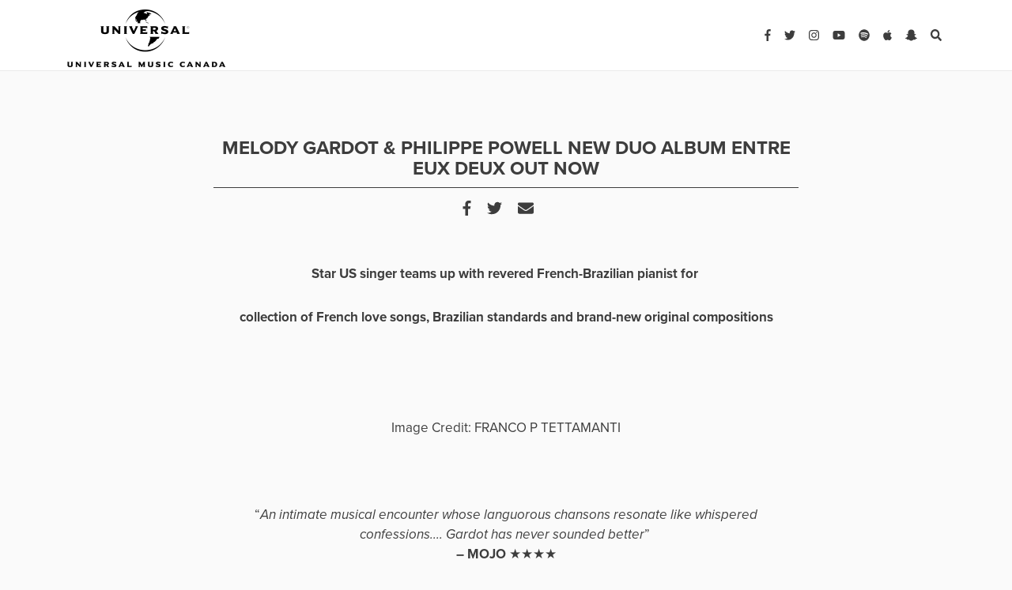

--- FILE ---
content_type: text/html; charset=UTF-8
request_url: https://www.universalmusic.ca/press-releases/melody-gardot-philippe-powell-new-duo-album-entre-eux-deux-out-now/
body_size: 11276
content:
<!DOCTYPE html>
<html lang="en-US">
<head>
	<meta charset="UTF-8">
	<meta http-equiv="X-UA-Compatible" content="IE=edge">
	<meta name="viewport" content="width=device-width, initial-scale=1, shrink-to-fit=no">
	<meta name="mobile-web-app-capable" content="yes">
	<meta name="apple-mobile-web-app-capable" content="yes">
	<meta name="apple-mobile-web-app-title" content="Press Releases &#8211; Universal Music Canada - ">
	<meta name="facebook-domain-verification" content="56y8kxpogbclg1zmm6dreki8cm3cuo" />
	<link rel="profile" href="http://gmpg.org/xfn/11">
	<link rel="pingback" href="https://www.universalmusic.ca/xmlrpc.php">
	
<!-- 	Favicon -->
 <link rel="apple-touch-icon" sizes="57x57" href="https://www.universalmusic.ca/wp-content/themes/pressreleases_pressreleases/img/img/UMC-logo.png">
	<link rel="apple-touch-icon" sizes="60x60" href="https://www.universalmusic.ca/wp-content/themes/pressreleases_pressreleases/img/img/UMC-logo.png">
	<link rel="apple-touch-icon" sizes="72x72" href="https://www.universalmusic.ca/wp-content/themes/pressreleases_pressreleases/img/img/UMC-logo.png">
	<link rel="apple-touch-icon" sizes="76x76" href="https://www.universalmusic.ca/wp-content/themes/pressreleases_pressreleases/img/img/UMC-logo.png">
	<link rel="apple-touch-icon" sizes="114x114" href="https://www.universalmusic.ca/wp-content/themes/pressreleases_pressreleases/img/img/UMC-logo.png">
	<link rel="apple-touch-icon" sizes="120x120" href="https://www.universalmusic.ca/wp-content/themes/pressreleases_pressreleases/img/img/UMC-logo.png">
	<link rel="apple-touch-icon" sizes="144x144" href="https://www.universalmusic.ca/wp-content/themes/pressreleases_pressreleases/img/img/UMC-logo.png">
	<link rel="apple-touch-icon" sizes="152x152" href="https://www.universalmusic.ca/wp-content/themes/pressreleases_pressreleases/img/img/UMC-logo.png">
	<link rel="apple-touch-icon" sizes="180x180" href="https://www.universalmusic.ca/wp-content/themes/pressreleases_pressreleases/img/img/UMC-logo.png">
	<link rel="icon" type="image/png" sizes="192x192"  href="https://www.universalmusic.ca/wp-content/themes/pressreleases_pressreleases/img/img/UMC-logo.png">
	<link rel="icon" type="image/png" sizes="32x32" href="https://www.universalmusic.ca/wp-content/themes/pressreleases_pressreleases/img/img/UMC-logo.png">
	<link rel="icon" type="image/png" sizes="96x96" href="https://www.universalmusic.ca/wp-content/themes/pressreleases_pressreleases/img/img/UMC-logo.png">
	<link rel="icon" type="image/png" sizes="16x16" href="https://www.universalmusic.ca/wp-content/themes/pressreleases_pressreleases/img/img/UMC-logo.png">
	<link rel="manifest" href="https://www.universalmusic.ca/wp-content/themes/pressreleases_pressreleases/img/favicon/manifest.json">
	<meta name="msapplication-TileColor" content="#ffffff">
	<meta name="google-site-verification" content="NhO7u9vu5oTLCYr2Py_8r-F70TkVNL0-EBKVBcPMEdw" />
	<meta name="msapplication-TileImage" content="https://www.universalmusic.ca/wp-content/themes/pressreleases_pressreleases/img/UMC-logo.png">
	<meta name="theme-color" content="#ffffff">
	<meta name="p:domain_verify" content="f216fb9db080476ba11939fc9eddbef3"/> 
	
	<!-- Fontawesome -->
	<script defer src="https://use.fontawesome.com/releases/v5.0.8/js/all.js"></script>
	<script src="https://ajax.googleapis.com/ajax/libs/jquery/1.7.1/jquery.min.js" type="text/javascript"></script>
	
	
	<title>MELODY GARDOT &#038; PHILIPPE POWELL NEW DUO ALBUM ENTRE EUX DEUX OUT NOW &#8211; Press Releases &#8211; Universal Music Canada</title>
<script type="text/javascript">window.PUSH_GLOBAL = {geo_ip_country: 'US', ip_lookup: 'varnish'};</script><meta name='robots' content='max-image-preview:large' />
<link rel='dns-prefetch' href='//code.jquery.com' />
<link rel='dns-prefetch' href='//use.typekit.net' />
<script type="text/javascript">
/* <![CDATA[ */
window._wpemojiSettings = {"baseUrl":"https:\/\/s.w.org\/images\/core\/emoji\/15.0.3\/72x72\/","ext":".png","svgUrl":"https:\/\/s.w.org\/images\/core\/emoji\/15.0.3\/svg\/","svgExt":".svg","source":{"concatemoji":"https:\/\/www.universalmusic.ca\/wp-includes\/js\/wp-emoji-release.min.js?ver=6.6.4"}};
/*! This file is auto-generated */
!function(i,n){var o,s,e;function c(e){try{var t={supportTests:e,timestamp:(new Date).valueOf()};sessionStorage.setItem(o,JSON.stringify(t))}catch(e){}}function p(e,t,n){e.clearRect(0,0,e.canvas.width,e.canvas.height),e.fillText(t,0,0);var t=new Uint32Array(e.getImageData(0,0,e.canvas.width,e.canvas.height).data),r=(e.clearRect(0,0,e.canvas.width,e.canvas.height),e.fillText(n,0,0),new Uint32Array(e.getImageData(0,0,e.canvas.width,e.canvas.height).data));return t.every(function(e,t){return e===r[t]})}function u(e,t,n){switch(t){case"flag":return n(e,"\ud83c\udff3\ufe0f\u200d\u26a7\ufe0f","\ud83c\udff3\ufe0f\u200b\u26a7\ufe0f")?!1:!n(e,"\ud83c\uddfa\ud83c\uddf3","\ud83c\uddfa\u200b\ud83c\uddf3")&&!n(e,"\ud83c\udff4\udb40\udc67\udb40\udc62\udb40\udc65\udb40\udc6e\udb40\udc67\udb40\udc7f","\ud83c\udff4\u200b\udb40\udc67\u200b\udb40\udc62\u200b\udb40\udc65\u200b\udb40\udc6e\u200b\udb40\udc67\u200b\udb40\udc7f");case"emoji":return!n(e,"\ud83d\udc26\u200d\u2b1b","\ud83d\udc26\u200b\u2b1b")}return!1}function f(e,t,n){var r="undefined"!=typeof WorkerGlobalScope&&self instanceof WorkerGlobalScope?new OffscreenCanvas(300,150):i.createElement("canvas"),a=r.getContext("2d",{willReadFrequently:!0}),o=(a.textBaseline="top",a.font="600 32px Arial",{});return e.forEach(function(e){o[e]=t(a,e,n)}),o}function t(e){var t=i.createElement("script");t.src=e,t.defer=!0,i.head.appendChild(t)}"undefined"!=typeof Promise&&(o="wpEmojiSettingsSupports",s=["flag","emoji"],n.supports={everything:!0,everythingExceptFlag:!0},e=new Promise(function(e){i.addEventListener("DOMContentLoaded",e,{once:!0})}),new Promise(function(t){var n=function(){try{var e=JSON.parse(sessionStorage.getItem(o));if("object"==typeof e&&"number"==typeof e.timestamp&&(new Date).valueOf()<e.timestamp+604800&&"object"==typeof e.supportTests)return e.supportTests}catch(e){}return null}();if(!n){if("undefined"!=typeof Worker&&"undefined"!=typeof OffscreenCanvas&&"undefined"!=typeof URL&&URL.createObjectURL&&"undefined"!=typeof Blob)try{var e="postMessage("+f.toString()+"("+[JSON.stringify(s),u.toString(),p.toString()].join(",")+"));",r=new Blob([e],{type:"text/javascript"}),a=new Worker(URL.createObjectURL(r),{name:"wpTestEmojiSupports"});return void(a.onmessage=function(e){c(n=e.data),a.terminate(),t(n)})}catch(e){}c(n=f(s,u,p))}t(n)}).then(function(e){for(var t in e)n.supports[t]=e[t],n.supports.everything=n.supports.everything&&n.supports[t],"flag"!==t&&(n.supports.everythingExceptFlag=n.supports.everythingExceptFlag&&n.supports[t]);n.supports.everythingExceptFlag=n.supports.everythingExceptFlag&&!n.supports.flag,n.DOMReady=!1,n.readyCallback=function(){n.DOMReady=!0}}).then(function(){return e}).then(function(){var e;n.supports.everything||(n.readyCallback(),(e=n.source||{}).concatemoji?t(e.concatemoji):e.wpemoji&&e.twemoji&&(t(e.twemoji),t(e.wpemoji)))}))}((window,document),window._wpemojiSettings);
/* ]]> */
</script>
<style id='wp-emoji-styles-inline-css' type='text/css'>

	img.wp-smiley, img.emoji {
		display: inline !important;
		border: none !important;
		box-shadow: none !important;
		height: 1em !important;
		width: 1em !important;
		margin: 0 0.07em !important;
		vertical-align: -0.1em !important;
		background: none !important;
		padding: 0 !important;
	}
</style>
<link rel='stylesheet' id='wp-block-library-css' href='https://www.universalmusic.ca/wp-includes/css/dist/block-library/style.min.css?ver=6.6.4' type='text/css' media='all' />
<style id='classic-theme-styles-inline-css' type='text/css'>
/*! This file is auto-generated */
.wp-block-button__link{color:#fff;background-color:#32373c;border-radius:9999px;box-shadow:none;text-decoration:none;padding:calc(.667em + 2px) calc(1.333em + 2px);font-size:1.125em}.wp-block-file__button{background:#32373c;color:#fff;text-decoration:none}
</style>
<style id='global-styles-inline-css' type='text/css'>
:root{--wp--preset--aspect-ratio--square: 1;--wp--preset--aspect-ratio--4-3: 4/3;--wp--preset--aspect-ratio--3-4: 3/4;--wp--preset--aspect-ratio--3-2: 3/2;--wp--preset--aspect-ratio--2-3: 2/3;--wp--preset--aspect-ratio--16-9: 16/9;--wp--preset--aspect-ratio--9-16: 9/16;--wp--preset--color--black: #000000;--wp--preset--color--cyan-bluish-gray: #abb8c3;--wp--preset--color--white: #ffffff;--wp--preset--color--pale-pink: #f78da7;--wp--preset--color--vivid-red: #cf2e2e;--wp--preset--color--luminous-vivid-orange: #ff6900;--wp--preset--color--luminous-vivid-amber: #fcb900;--wp--preset--color--light-green-cyan: #7bdcb5;--wp--preset--color--vivid-green-cyan: #00d084;--wp--preset--color--pale-cyan-blue: #8ed1fc;--wp--preset--color--vivid-cyan-blue: #0693e3;--wp--preset--color--vivid-purple: #9b51e0;--wp--preset--gradient--vivid-cyan-blue-to-vivid-purple: linear-gradient(135deg,rgba(6,147,227,1) 0%,rgb(155,81,224) 100%);--wp--preset--gradient--light-green-cyan-to-vivid-green-cyan: linear-gradient(135deg,rgb(122,220,180) 0%,rgb(0,208,130) 100%);--wp--preset--gradient--luminous-vivid-amber-to-luminous-vivid-orange: linear-gradient(135deg,rgba(252,185,0,1) 0%,rgba(255,105,0,1) 100%);--wp--preset--gradient--luminous-vivid-orange-to-vivid-red: linear-gradient(135deg,rgba(255,105,0,1) 0%,rgb(207,46,46) 100%);--wp--preset--gradient--very-light-gray-to-cyan-bluish-gray: linear-gradient(135deg,rgb(238,238,238) 0%,rgb(169,184,195) 100%);--wp--preset--gradient--cool-to-warm-spectrum: linear-gradient(135deg,rgb(74,234,220) 0%,rgb(151,120,209) 20%,rgb(207,42,186) 40%,rgb(238,44,130) 60%,rgb(251,105,98) 80%,rgb(254,248,76) 100%);--wp--preset--gradient--blush-light-purple: linear-gradient(135deg,rgb(255,206,236) 0%,rgb(152,150,240) 100%);--wp--preset--gradient--blush-bordeaux: linear-gradient(135deg,rgb(254,205,165) 0%,rgb(254,45,45) 50%,rgb(107,0,62) 100%);--wp--preset--gradient--luminous-dusk: linear-gradient(135deg,rgb(255,203,112) 0%,rgb(199,81,192) 50%,rgb(65,88,208) 100%);--wp--preset--gradient--pale-ocean: linear-gradient(135deg,rgb(255,245,203) 0%,rgb(182,227,212) 50%,rgb(51,167,181) 100%);--wp--preset--gradient--electric-grass: linear-gradient(135deg,rgb(202,248,128) 0%,rgb(113,206,126) 100%);--wp--preset--gradient--midnight: linear-gradient(135deg,rgb(2,3,129) 0%,rgb(40,116,252) 100%);--wp--preset--font-size--small: 13px;--wp--preset--font-size--medium: 20px;--wp--preset--font-size--large: 36px;--wp--preset--font-size--x-large: 42px;--wp--preset--spacing--20: 0.44rem;--wp--preset--spacing--30: 0.67rem;--wp--preset--spacing--40: 1rem;--wp--preset--spacing--50: 1.5rem;--wp--preset--spacing--60: 2.25rem;--wp--preset--spacing--70: 3.38rem;--wp--preset--spacing--80: 5.06rem;--wp--preset--shadow--natural: 6px 6px 9px rgba(0, 0, 0, 0.2);--wp--preset--shadow--deep: 12px 12px 50px rgba(0, 0, 0, 0.4);--wp--preset--shadow--sharp: 6px 6px 0px rgba(0, 0, 0, 0.2);--wp--preset--shadow--outlined: 6px 6px 0px -3px rgba(255, 255, 255, 1), 6px 6px rgba(0, 0, 0, 1);--wp--preset--shadow--crisp: 6px 6px 0px rgba(0, 0, 0, 1);}:where(.is-layout-flex){gap: 0.5em;}:where(.is-layout-grid){gap: 0.5em;}body .is-layout-flex{display: flex;}.is-layout-flex{flex-wrap: wrap;align-items: center;}.is-layout-flex > :is(*, div){margin: 0;}body .is-layout-grid{display: grid;}.is-layout-grid > :is(*, div){margin: 0;}:where(.wp-block-columns.is-layout-flex){gap: 2em;}:where(.wp-block-columns.is-layout-grid){gap: 2em;}:where(.wp-block-post-template.is-layout-flex){gap: 1.25em;}:where(.wp-block-post-template.is-layout-grid){gap: 1.25em;}.has-black-color{color: var(--wp--preset--color--black) !important;}.has-cyan-bluish-gray-color{color: var(--wp--preset--color--cyan-bluish-gray) !important;}.has-white-color{color: var(--wp--preset--color--white) !important;}.has-pale-pink-color{color: var(--wp--preset--color--pale-pink) !important;}.has-vivid-red-color{color: var(--wp--preset--color--vivid-red) !important;}.has-luminous-vivid-orange-color{color: var(--wp--preset--color--luminous-vivid-orange) !important;}.has-luminous-vivid-amber-color{color: var(--wp--preset--color--luminous-vivid-amber) !important;}.has-light-green-cyan-color{color: var(--wp--preset--color--light-green-cyan) !important;}.has-vivid-green-cyan-color{color: var(--wp--preset--color--vivid-green-cyan) !important;}.has-pale-cyan-blue-color{color: var(--wp--preset--color--pale-cyan-blue) !important;}.has-vivid-cyan-blue-color{color: var(--wp--preset--color--vivid-cyan-blue) !important;}.has-vivid-purple-color{color: var(--wp--preset--color--vivid-purple) !important;}.has-black-background-color{background-color: var(--wp--preset--color--black) !important;}.has-cyan-bluish-gray-background-color{background-color: var(--wp--preset--color--cyan-bluish-gray) !important;}.has-white-background-color{background-color: var(--wp--preset--color--white) !important;}.has-pale-pink-background-color{background-color: var(--wp--preset--color--pale-pink) !important;}.has-vivid-red-background-color{background-color: var(--wp--preset--color--vivid-red) !important;}.has-luminous-vivid-orange-background-color{background-color: var(--wp--preset--color--luminous-vivid-orange) !important;}.has-luminous-vivid-amber-background-color{background-color: var(--wp--preset--color--luminous-vivid-amber) !important;}.has-light-green-cyan-background-color{background-color: var(--wp--preset--color--light-green-cyan) !important;}.has-vivid-green-cyan-background-color{background-color: var(--wp--preset--color--vivid-green-cyan) !important;}.has-pale-cyan-blue-background-color{background-color: var(--wp--preset--color--pale-cyan-blue) !important;}.has-vivid-cyan-blue-background-color{background-color: var(--wp--preset--color--vivid-cyan-blue) !important;}.has-vivid-purple-background-color{background-color: var(--wp--preset--color--vivid-purple) !important;}.has-black-border-color{border-color: var(--wp--preset--color--black) !important;}.has-cyan-bluish-gray-border-color{border-color: var(--wp--preset--color--cyan-bluish-gray) !important;}.has-white-border-color{border-color: var(--wp--preset--color--white) !important;}.has-pale-pink-border-color{border-color: var(--wp--preset--color--pale-pink) !important;}.has-vivid-red-border-color{border-color: var(--wp--preset--color--vivid-red) !important;}.has-luminous-vivid-orange-border-color{border-color: var(--wp--preset--color--luminous-vivid-orange) !important;}.has-luminous-vivid-amber-border-color{border-color: var(--wp--preset--color--luminous-vivid-amber) !important;}.has-light-green-cyan-border-color{border-color: var(--wp--preset--color--light-green-cyan) !important;}.has-vivid-green-cyan-border-color{border-color: var(--wp--preset--color--vivid-green-cyan) !important;}.has-pale-cyan-blue-border-color{border-color: var(--wp--preset--color--pale-cyan-blue) !important;}.has-vivid-cyan-blue-border-color{border-color: var(--wp--preset--color--vivid-cyan-blue) !important;}.has-vivid-purple-border-color{border-color: var(--wp--preset--color--vivid-purple) !important;}.has-vivid-cyan-blue-to-vivid-purple-gradient-background{background: var(--wp--preset--gradient--vivid-cyan-blue-to-vivid-purple) !important;}.has-light-green-cyan-to-vivid-green-cyan-gradient-background{background: var(--wp--preset--gradient--light-green-cyan-to-vivid-green-cyan) !important;}.has-luminous-vivid-amber-to-luminous-vivid-orange-gradient-background{background: var(--wp--preset--gradient--luminous-vivid-amber-to-luminous-vivid-orange) !important;}.has-luminous-vivid-orange-to-vivid-red-gradient-background{background: var(--wp--preset--gradient--luminous-vivid-orange-to-vivid-red) !important;}.has-very-light-gray-to-cyan-bluish-gray-gradient-background{background: var(--wp--preset--gradient--very-light-gray-to-cyan-bluish-gray) !important;}.has-cool-to-warm-spectrum-gradient-background{background: var(--wp--preset--gradient--cool-to-warm-spectrum) !important;}.has-blush-light-purple-gradient-background{background: var(--wp--preset--gradient--blush-light-purple) !important;}.has-blush-bordeaux-gradient-background{background: var(--wp--preset--gradient--blush-bordeaux) !important;}.has-luminous-dusk-gradient-background{background: var(--wp--preset--gradient--luminous-dusk) !important;}.has-pale-ocean-gradient-background{background: var(--wp--preset--gradient--pale-ocean) !important;}.has-electric-grass-gradient-background{background: var(--wp--preset--gradient--electric-grass) !important;}.has-midnight-gradient-background{background: var(--wp--preset--gradient--midnight) !important;}.has-small-font-size{font-size: var(--wp--preset--font-size--small) !important;}.has-medium-font-size{font-size: var(--wp--preset--font-size--medium) !important;}.has-large-font-size{font-size: var(--wp--preset--font-size--large) !important;}.has-x-large-font-size{font-size: var(--wp--preset--font-size--x-large) !important;}
:where(.wp-block-post-template.is-layout-flex){gap: 1.25em;}:where(.wp-block-post-template.is-layout-grid){gap: 1.25em;}
:where(.wp-block-columns.is-layout-flex){gap: 2em;}:where(.wp-block-columns.is-layout-grid){gap: 2em;}
:root :where(.wp-block-pullquote){font-size: 1.5em;line-height: 1.6;}
</style>
<link rel='stylesheet' id='push-global-css' href='https://www.universalmusic.ca/wp-content/plugins/push-global/public/css/push-global-public.css?ver=1.2.42' type='text/css' media='all' />
<link rel='stylesheet' id='understrap-styles-css' href='https://www.universalmusic.ca/wp-content/themes/pressreleases_pressreleases/css/theme.css?v=3&#038;ver=0.6.5' type='text/css' media='all' />
<link rel='stylesheet' id='custom-styles-css' href='https://www.universalmusic.ca/wp-content/themes/pressreleases_pressreleases/css/main.css?v=3.42&#038;ver=0.6.5' type='text/css' media='all' />
<link rel='stylesheet' id='abril-typekit-css' href='//use.typekit.net/hax8jvu.css?ver=0.6.5' type='text/css' media='all' />
<link rel='stylesheet' id='wp-pagenavi-css' href='https://www.universalmusic.ca/wp-content/plugins/wp-pagenavi/pagenavi-css.css?ver=2.70' type='text/css' media='all' />
<link rel='stylesheet' id='ae_frontend_css-css' href='https://www.universalmusic.ca/wp-content/plugins/appreciation-engine-social-sign-in/css/ae_frontend.css?ver=2.14.37' type='text/css' media='all' />
<link rel='stylesheet' id='ae_frontend_font_awesome_css-css' href='https://www.universalmusic.ca/wp-content/plugins/appreciation-engine-social-sign-in/css/font-awesome/css/fontawesome.min.css?ver=5.15.4' type='text/css' media='all' />
<link rel='stylesheet' id='ae_frontend_font_awesome_brands_css-css' href='https://www.universalmusic.ca/wp-content/plugins/appreciation-engine-social-sign-in/css/font-awesome/css/brands.min.css?ver=5.15.4' type='text/css' media='all' />
<link rel='stylesheet' id='ae_frontend_font_awesome_solid_css-css' href='https://www.universalmusic.ca/wp-content/plugins/appreciation-engine-social-sign-in/css/font-awesome/css/solid.min.css?ver=5.15.4' type='text/css' media='all' />
<link rel='stylesheet' id='ae_frontend_font_awesome_v4_shims_css-css' href='https://www.universalmusic.ca/wp-content/plugins/appreciation-engine-social-sign-in/css/font-awesome/css/v4-shims.min.css?ver=5.15.4' type='text/css' media='all' />
<link rel='stylesheet' id='intl-tel-input-css' href='https://www.universalmusic.ca/wp-content/plugins/appreciation-engine-social-sign-in/css/intl-tel-input/intlTelInput.min.css?ver=2.14.37' type='text/css' media='all' />
<link rel='stylesheet' id='jquery-modal-css-css' href='https://www.universalmusic.ca/wp-content/plugins/appreciation-engine-social-sign-in/libraries/jquery-modal/jquery.modal.css?ver=2.14.37' type='text/css' media='all' />
<script type="text/javascript" src="https://code.jquery.com/jquery-3.3.1.min.js" id="jquery-js"></script>
<script type="text/javascript" src="https://www.universalmusic.ca/wp-content/plugins/push-global/public/js/push-global-public.js?ver=1.2.42" id="push-global-js"></script>
<script type="text/javascript" id="push-global-autocolor-js-extra">
/* <![CDATA[ */
var PUSH_AUTOCOLOR = {"elementSelectors":["#_evidon-collapse-message","#_evidon-decline-button","#_evidon-accept-button","#_evidon-option-button","#_evidon-message","#_evidon-message a"]};
/* ]]> */
</script>
<script type="text/javascript" src="https://www.universalmusic.ca/wp-content/plugins/push-global/public/js/autocolor/autocolor.js?ver=1.2.42" id="push-global-autocolor-js"></script>
<script type="text/javascript" src="https://www.universalmusic.ca/wp-content/themes/pressreleases_pressreleases/js/popper.min.js?ver=6.6.4" id="popper-scripts-js"></script>
<script type="text/javascript" src="https://www.universalmusic.ca/wp-content/themes/pressreleases_pressreleases/js/instagram-embeds.js?ver=6.6.4" id="instagram-js"></script>
<script type="text/javascript" src="https://www.universalmusic.ca/wp-content/plugins/appreciation-engine-social-sign-in/js/int-tel-input/intlTelInput.min.js?ver=2.14.37" id="intl-tel-input-js"></script>
<script type="text/javascript" src="https://www.universalmusic.ca/wp-content/plugins/appreciation-engine-social-sign-in/js/int-tel-input/utils.js?ver=2.14.37" id="intl-tel-input-utils-js"></script>
<script type="text/javascript" id="ae-wp-frontend-js-extra">
/* <![CDATA[ */
var intlTelInputData = {"smsCountries":[]};
/* ]]> */
</script>
<script type="text/javascript" src="https://www.universalmusic.ca/wp-content/plugins/appreciation-engine-social-sign-in/js/ae_wp_frontend.js?ver=2.14.37" id="ae-wp-frontend-js"></script>
<script type="text/javascript" id="ae-wp-js-js-extra">
/* <![CDATA[ */
var AEJSWP = {"plugin_version":"2.14.37","ajaxurl":"https:\/\/www.universalmusic.ca\/wp-admin\/admin-ajax.php","ajax_action_login":"ae_social_signin_user_login_ajax","redirect_action_login":"ae_social_signin_user_login_redirect","ajax_action_get_logout_url":"ae_social_signin_get_logout_url_ajax","ajax_action_send_user_optins":"ae_social_signin_send_user_optins","ajax_action_user_check_captcha":"ae_social_signin_user_check_captcha","login_status_messages":["fail","WordPress user created & logged-in","WordPress user found & logged-in","WordPress user found, but not logged-in (logged-in session disabled)","WordPress user created, but not logged-in (logged-in session disabled)","WordPress user record creation disabled"],"login_fail_status_messages":["","Unspecified error","No access token","AE API error","Missing miniumum required fields (AEUserID, Username or Email)","More than 1 WordPress user record with this AE_User_ID! Doing nothing - contact an admin!","Cannot create the WordPress user account - you have not been signed-in.<br\/><br\/>This can occur if you have another Admin user account on this WordPress install with the same email or username.<br\/><br\/>Please signup with a different email and\/or username.","A WordPress user is already logged in, please log-out first","Email not yet verified"],"ae_js_path":"","debug":"","flow_type":"","extra_fields_screen":"after","extra_fields":{"email":{"required":true,"label":"email"},"username":{"required":true,"label":"username"},"password":{"label":"password"}},"minimum_age":"","analytics_tracking_delegate":"trackingDelegate.AEConnect","services":"","flow_css":"https:\/\/www.universalmusic.ca\/","verify_email":"","flow_text":{"login_header":"Sign In","register_header":"Sign Up","error_header":"Sorry, there seems to be a problem","add_info_header":"Additional Information","add_info_button":"Submit","forgot_password_link":"forgot password?","recover_password_link":"Recover Password","have_account_link":"Have an account?","need_help_link":"need help?","create_account_link":"create an account","verify_email_header":"Verify Email","verify_email_sent":"A verification email will be sent to","verify_email_instructions":"Please click the link in the email to confirm your address and continue.","verify_email_success_button":"OK","verify_email_retry_button":"Retry","verify_email_success_header":"Success.","verify_email_success_message":"Your email was successfully verified.","verify_email_error_header":"Sorry.","verify_email_error_message":"That is not a valid activation url, or the url has expired. Please double check your email, or trigger a new activation email.","reset_pw_header":"Reset Password","reset_pw_sent":"A verification email will be sent to","reset_pw_instructions":"Please click the link in the email to confirm your address and reset your password.","reset_pw_button":"Verify Email","reset_pw_confirm_header":"Reset Password - Confirm","reset_pw_confirm_instructions":"Please enter a new password...","reset_pw_confirm_button":"Confirm","reset_pw_done_header":"Reset Password - Done!","reset_pw_done_message":"Your password has been reset.","reset_pw_done_button":"OK"},"no_email":"","hide_email_form":"","social_first":"","ae_logout_url":"?auth_method=direct&return_url=https%3A%2F%2Fwww.universalmusic.ca%2Fpress-releases%2Fmelody-gardot-philippe-powell-new-duo-album-entre-eux-deux-out-now%2F","ae_logout_url_bare":"?auth_method=direct","wp_logout_url":"https:\/\/www.universalmusic.ca\/wp-login.php?action=logout&redirect_to=https%3A%2F%2Fwww.universalmusic.ca%2Fpress-releases%2Fmelody-gardot-philippe-powell-new-duo-album-entre-eux-deux-out-now%2F&_wpnonce=8597f100a2","return_url":"https:\/\/www.universalmusic.ca\/wp-admin\/admin-ajax.php?action=ae_social_signin_user_login_redirect&return_url=https%3A%2F%2Fwww.universalmusic.ca%2Fpress-releases%2Fmelody-gardot-philippe-powell-new-duo-album-entre-eux-deux-out-now%2F","login_redirect_url":"","user_logged_in":"","email_format":{"background_color":false,"font_size":false,"font_family":false,"font_color":false,"show_header":false,"header_background_color":false,"header_font_color":false,"image_url":false,"reset_pw_email_subject":"","reset_pw_email_message":false,"reset_pw_email_link":false,"verify_email_subject":"","verify_email_message":false,"verify_email_link":false,"show_footer":false,"footer_background_color":false,"footer_font_color":false,"logo_img_url":false,"logo_link":false,"copyright":false},"sso_type":"","validation_target":"","ajax_login":"","ajax_update_class":"ae-wp-ajax-update","disable_logged_in_session":"","disable_wp_user_record":"","logged_in_salutation":"","auth_connected":"","widget_cta":"","profile_link":"","profile_link_url":"","logout_link":"","extra_info":{"global":{"top":{"title":false},"bottom":{"title":false,"text":false}}},"date_format":"","aejsready_handlers":[],"mailingListFormCompletedCallbacks":[],"event_waiters":{},"data_filters":{},"custom_forms":[],"aejs_async_load":"","disable_jquery_modal_enqueue":"","safari_incognito_error":"Hello, trying to sign up?<br\/>It looks like you're using private browsing mode on Safari. You can disable private browsing on Safari, or use private browsing in Chrome\/Firefox to sign up!","cookies_disabled_error":"Hello, trying to sign up?<br\/>It looks like cookies are disabled in your browser. Enable cookies to sign up!"};
/* ]]> */
</script>
<script type="text/javascript" src="https://www.universalmusic.ca/wp-content/plugins/appreciation-engine-social-sign-in/js/min/ae_wp-min.js?ver=2.14.37" id="ae-wp-js-js"></script>
<script type="text/javascript" src="https://www.universalmusic.ca/wp-content/plugins/appreciation-engine-social-sign-in/libraries/jquery-modal/jquery.modal.min.js?ver=2.14.37" id="jquery-modal-js"></script>
<link rel="https://api.w.org/" href="https://www.universalmusic.ca/wp-json/" /><link rel="canonical" href="https://www.universalmusic.ca/press-releases/melody-gardot-philippe-powell-new-duo-album-entre-eux-deux-out-now/" />
<link rel="alternate" title="oEmbed (JSON)" type="application/json+oembed" href="https://www.universalmusic.ca/wp-json/oembed/1.0/embed?url=https%3A%2F%2Fwww.universalmusic.ca%2Fpress-releases%2Fmelody-gardot-philippe-powell-new-duo-album-entre-eux-deux-out-now%2F" />
<link rel="alternate" title="oEmbed (XML)" type="text/xml+oembed" href="https://www.universalmusic.ca/wp-json/oembed/1.0/embed?url=https%3A%2F%2Fwww.universalmusic.ca%2Fpress-releases%2Fmelody-gardot-philippe-powell-new-duo-album-entre-eux-deux-out-now%2F&#038;format=xml" />
<meta name="robots" content="noimageai">
<meta name="robots" content="noai">
<link rel="icon" href="https://www.universalmusic.ca/wp-content/uploads/sites/2543/2024/02/cropped-UMC-logo-32x32.png" sizes="32x32" />
<link rel="icon" href="https://www.universalmusic.ca/wp-content/uploads/sites/2543/2024/02/cropped-UMC-logo-192x192.png" sizes="192x192" />
<link rel="apple-touch-icon" href="https://www.universalmusic.ca/wp-content/uploads/sites/2543/2024/02/cropped-UMC-logo-180x180.png" />
<meta name="msapplication-TileImage" content="https://www.universalmusic.ca/wp-content/uploads/sites/2543/2024/02/cropped-UMC-logo-270x270.png" />
		<style type="text/css" id="wp-custom-css">
			.main-nav-links {
	display:none!Important;
}		</style>
			

	
</head>

<body class="press-releases-template-default single single-press-releases postid-110349 wp-custom-logo group-blog">
		


<header class="cd-morph-dropdown">
	<div class="cd-auto-hide-header">	
			<!--SEARCH AND HAMBURGER MOBILE-->
			<a href="#" class="search-mbl search"><i class="fa fa-search"></i></a>
			<a href="#0" class="nav-trigger">Open Nav<span aria-hidden="true"></span></a>	

	<!--DESKTOP NAV-->
			<nav>
				<div class="container" >
						<!--Logo-->				
						<a class="main-nav-logo" rel="home" href="/" title="Umusic"><img src="https://www.universalmusic.ca/wp-content/themes/pressreleases_pressreleases/img/UMC-logo.png"></a>
				
						<!--Main Links-->
						<ul class="list-inline main-nav-links">
<!--
							<li class="list-inline-item"><a href="https://www.universalmusic.ca/category/News/">NEWS</a></li>
							<li class="list-inline-item"><a href="https://www.universalmusic.ca/category/Discover">DISCOVER</a></li>
							<li class="list-inline-item"><a href="https://www.universalmusic.ca/wp-content/themes/pressreleases_pressreleases/quizzes">QUIZZES</a></li>
							<li class="list-inline-item"><a href="https://www.universalmusic.ca/wp-content/themes/pressreleases_pressreleases/contests">WIN</a></li>
							<li class="list-inline-item"><a href="https://www.universalmusic.ca/wp-content/themes/pressreleases_pressreleases/videos">WATCH</a></li>
-->
							<li class="list-inline-item"><a href="https://shop.umusic.ca/">SHOP <!-- <i class="fa fa-shopping-cart"></i> --></a></li>
							<li class="list-inline-item"><a href="https://shop.umusic.ca/pages/umusiclive">uMusic Live</a></li>

						</ul>		
								 
						<!--Socials-->
						<ul class="list-inline main-nav-socials">
							<li class="list-inline-item"><a target="_blank" href="https://umc.lnk.to/facebookWe"><i class="fab fa-facebook-f"></i></a></li>
							<li class="list-inline-item"><a target="_blank" href="https://umc.lnk.to/twitterWe"><i class="fab fa-twitter"></i></a></li>
							<li class="list-inline-item"><a target="_blank" href="https://umc.lnk.to/instagramWe"><i class="fab fa-instagram"></i></a></li>
							<li class="list-inline-item"><a target="_blank" href="https://umc.lnk.to/youtubeWe"><i class="fab fa-youtube"></i></a></li>
							<li class="list-inline-item"><a target="_blank" href="https://umc.lnk.to/spotifyWe"><i class="fab fa-spotify"></i></a></li>
							<li class="list-inline-item"><a target="_blank" href="https://umc.lnk.to/AppleMusicWe"><i class="fab fa-apple"></i></a></li>
							<li class="list-inline-item"><a target="_blank" href="https://umc.lnk.to/snapchatWe"><i class="fab fa-snapchat-ghost"></i></a></li>
							<li class="list-inline-item"><a target="_blank" href="#" class="nav-link search"><i class="fa fa-search"></i></a></li>
						</ul>
						
				</div>		
				<!-- MOBILE NAV -->
				<div class="morph-dropdown-wrapper">
					<div class="dropdown-list">
							
						<ul>
							<li><a href="https://shop.umusic.ca/">SHOP</a></li>
							<li><a href="https://shop.umusic.ca/pages/umusiclive">uMusic Live</a></li>

						</ul>
						
						<ul class="list-inline main-nav-socials-mbl">
							<li class="list-inline-item"><a target="_blank" href="https://umc.lnk.to/facebookWe"><i class="fab fa-facebook-f"></i></a></li>
							<li class="list-inline-item"><a target="_blank" href="https://umc.lnk.to/twitterWe"><i class="fab fa-twitter"></i></a></li>
							<li class="list-inline-item"><a target="_blank" href="https://umc.lnk.to/instagramWe"><i class="fab fa-instagram"></i></a></li>
							<li class="list-inline-item"><a target="_blank" href="https://umc.lnk.to/youtubeWe"><i class="fab fa-youtube"></i></a></li>
							<li class="list-inline-item"><a target="_blank" href="https://umc.lnk.to/spotifyWe"><i class="fab fa-spotify"></i></a></li>
							<li class="list-inline-item"><a target="_blank" href="https://umc.lnk.to/AppleMusicWe"><i class="fab fa-apple"></i></a></li>
							<li class="list-inline-item"><a target="_blank" href="https://umc.lnk.to/snapchatWe"><i class="fab fa-snapchat-ghost"></i></a></li>
						</ul>
			
						<div class="bg-layer" aria-hidden="true"></div>
					
					</div> <!-- dropdown-list -->
				</div> <!-- morph-dropdown-wrapper -->
			</nav>
			
		</div>	
	</header>

	<!-- SEARCH POP UP -->
	<div id="search">
	    <button type="button" class="close">×</button>
	    <form role="search" method="get" action="https://www.universalmusic.ca">
	        <input autocomplete="off" type="search" name="s" value="" placeholder="Search.." autofocus="autofocus">
	        <button type="submit" class="btn btn-danger">Search</button>
	    </form>
	</div>
	<!--/ SEARCH POP UP -->
	
	

<style>
	.content p img{
		margin: 0 auto !important;
		display: block !important;
		margin: 25px 0 !important;
	}
</style>



	<section class="container press-releases mb-5">
		<div class="row no-gutters single-post-social single-post-social-center">

				
													<div class="col-md-8 mx-auto">
						<h2 class="mb-3">MELODY GARDOT &#038; PHILIPPE POWELL NEW DUO ALBUM ENTRE EUX DEUX OUT NOW</h2>
						
						
						<div class="row no-gutters single-post-social single-post-social-center -socials">
							<a class="single-post-share" href="#" onclick="share_fb('https://www.universalmusic.ca/press-releases/melody-gardot-philippe-powell-new-duo-album-entre-eux-deux-out-now/');return false;" rel="nofollow" share_url="https://www.universalmusic.ca/press-releases/melody-gardot-philippe-powell-new-duo-album-entre-eux-deux-out-now/" target="_blank"><i class="fab fa-facebook-f"></i></a>
							<a href="https://twitter.com/intent/tweet?text=MELODY GARDOT &#038; PHILIPPE POWELL NEW DUO ALBUM ENTRE EUX DEUX OUT NOW&url=https://www.universalmusic.ca/press-releases/melody-gardot-philippe-powell-new-duo-album-entre-eux-deux-out-now/" class="single-post-share" data-url="https://www.universalmusic.ca/press-releases/melody-gardot-philippe-powell-new-duo-album-entre-eux-deux-out-now/" data-text="MELODY GARDOT &#038; PHILIPPE POWELL NEW DUO ALBUM ENTRE EUX DEUX OUT NOW" data-count="vertical" target="_blank"><i class="fab fa-twitter"></i></a>
							
							<a class="single-post-share" href="mailto:?subject=MELODY GARDOT &#038; PHILIPPE POWELL NEW DUO ALBUM ENTRE EUX DEUX OUT NOW&amp;body=Check out this Umusic Post! https://www.universalmusic.ca/press-releases/melody-gardot-philippe-powell-new-duo-album-entre-eux-deux-out-now/."><i class="fa fa-envelope"></i></a>
							 							
						</div>
          

						<p class="content mb-3"><p style="text-align: center;"><strong>Star US singer teams up with revered French-Brazilian pianist for</strong><strong> </strong></p>
<p style="text-align: center;"><strong>collection of French love songs, Brazilian standards and brand-new original compositions</strong></p>
<p>&nbsp;</p>
<p><img class="size-full wp-image-110363 aligncenter" src="https://umusic-canada.umg-wp3.com/wp-content/uploads/2022/05/melody.jpg" alt="" width="278" height="416" /></p>
<p style="text-align: center;">Image Credit: FRANCO P TETTAMANTI</p>
<p>&nbsp;</p>
<p style="text-align: center;">“<em>An intimate musical encounter whose languorous chansons resonate like whispered confessions.... Gardot has never sounded better</em>” <br />
<strong>– MOJO</strong> ★★★★</p>
<p style="text-align: center;"> </p>
<p style="text-align: center;">“<em>A truly beautiful collection of songs</em>” <br />
<strong>– Record Collector</strong></p>
<p>&nbsp;</p>
<p><strong>20 MAY 2022 (TORONTO, ON) — Melody Gardot</strong>’s 6th studio album ‘<strong><em>Entre eux deux</em></strong>’, is <strong>released today, 20<sup>th</sup> May</strong>, on Decca Records/Universal Music Canada, the country's leading music company. Following the celebrated success of ‘Sunset in the Blue’, which was certified Gold in France, <strong>Gardot</strong> has joined forces with French-born, composer and pianist <strong>Philippe Powel</strong>l (son of Baden Powell) for her first ever studio album in duo.</p>
<p><br />
<br />
Off the back of her collaboration with Sting on the song ‘<strong>Little Something</strong>’, where she had featured performances on BBC1’s The One Show, Good Morning America, and Skavlan, <strong>Gardot</strong> continues her collaborative spirit on her new album. An extensive run of live dates now follows into the end of the year, including a three-night residence at the legendary <strong>Olympia, Paris (Nov. 21-23, 2022)</strong> marking an astounding 23 shows at this iconic venue.<strong> <a href="https://melodygardot.co.uk/tour/">[LINK TO TICKETS]</a></strong></p>
<p><br />
<br />
Offering a unique minimalist approach, <strong>the ten-song album is a sparse architectural landscape filled exclusively by piano &amp; voice</strong> (tuned to 432hz which is also the tuning used in Gardot’s album <strong>‘Currency of Man’</strong>). Notably, it is also the first time that Gardot invited someone to take her usual place at the helm of the piano for the duration of the recording. The entire record features Philippe Powell (who Gardot adoringly calls <em>“The Bill Evans of Brazil”</em>) on keys.</p>
<p>&nbsp;</p>
<p>The unique combination of Powell and Gardot’s partnership results in many of the songs sounding as if they have come straight out of the Great American Songbook. The only twist of lime is that at times, these “new standards” offer a Gershwinian nod to what could be otherwise dubbed the “Great French Songbook”, since several titles are in French; the language of the city where they were conceived.</p>
<p>&nbsp;</p>
<p><strong>Gardot </strong>explains, <em>“If I had to sum up the record in a few words, I’d say this record is a dance between two people who love and value the same things: deep poetry and solid melodies”</em> explains Gardot. <em>“The title ‘Entre eux deux’ (loosely translated as “between us two”) stands true; it is a peek into the world of two artists who just really dig each other...we hope you dig it too”.</em></p>
<p>&nbsp;</p>
<p><strong>Philippe Powell</strong> adds, <em>“</em><em>This record is the most wonderful gift a pianist-composer could ever dream of. To write and perform in duo with one of the great artists of our time is the greatest musical experience I have ever had. I am profoundly grateful to Melody, for her love, her trust, her guidance, for bringing out the best within me, and for tireless efforts, and countless hours of hard work to produce this beautiful record.</em><em>”</em></p>
<p><br />
<br />
In these French songs, we find Gardot and Powell in full swing on an original song cleverly dedicated to the Eiffel Tower “mais si l’on cherche une romance encore plus belle, on vas s’embrasser à La Tour Eiffel”. Gardot then touches on a comical play-by-play on how best to deliver flowers to a woman “surtout pas les fleurs Dimanche matin”. Finally, a legendary love story revisited (singing in duo) on “Plus Fort que Nous” from Claude Lelouche’s French cinema classic <em>Un Homme et Une Femme</em>.</p>
<p><br />
<br />
The backstory of the album resembles what one could envision as a brief stint at Warhol’s factory. <strong>Challenging themselves to create on the clock, these two artists came together for a period of two weeks</strong>, writing all hours of the day, sharing melodies, motifs, and lyrics. While original songs were the main objective, paying tribute was also part of the game. Revisiting the legacy of Powell’s father (Brazilian composer/guitarist <strong>Baden Powell</strong>) these two proudly carry the Franco-Brazilian torch that was lit so many years ago between celebrated artists Pierre Barouh, Vinicius de Moraes, and Baden Powell. This nod to the past is clear to see, while revisiting the title “Samba em Preludio/Un Jour Sans Toi” where Powell and Gardot sing for the second time in duet.</p>
<p>&nbsp;</p>
<p><strong>‘Entre eux deux’</strong> is an impeccably crafted collection of songs shining a spotlight on both artists in their lane as composers and performers. Gardot’s mellifluous vocals, Powell’s consummate piano technique and a seemingly telepathic connection between two distinctive musical voices make this record feel like an instant classic.</p>
<p>&nbsp;</p>
<p style="text-align: left;"><strong>Co-Presidents of Decca Label Group, Tom Lewis and Laura Monks</strong>, say, <em>"This album is like a whispered conversation between two friends. It is hard to overstate its beauty, intimacy, and simplicity. It is a love letter to jazz and a love letter to France. We are in constant awe of Melody - she never stops seeking new perspectives in her music. And, in Philippe, she has found an extraordinary fellow explorer."</em></p>
<p style="text-align: left;"><em><br />
<br />
</em>For a list of full dates and news visit <a href="https://www.melodygardot.com">www.melodygardot.com</a>. <strong>2022 TOUR DATES <a href="https://melodygardot.co.uk/tour/">HERE</a></strong></p>
<p style="text-align: left;"><br />
<br />
Track listing:<br />
1. This Foolish Heart Could Love You <br />
2. What Of Your Eyes<br />
3. Plus Fort Que Nous<br />
4. À La Tour Eiffel<br />
5. Fleurs Du Dimanche<br />
6. Samba Em Prelúdio (Un Jour Sans Toi)<br />
7. Perhaps You’ll Wonder Why<br />
8. Recitativo<br />
9. Ode To Every Man<br />
10. Darling Fare Thee Well</p>
<p style="text-align: center;"><br />
<br />
<strong>Follow Melody:</strong> <a href="https://melodygardot.co.uk/">Website</a> | <a href="https://www.facebook.com/melodygardot">Facebook</a> | <a href="https://twitter.com/mgardot">Twitter</a> | <a href="https://www.instagram.com/melodygardotofficial/">Instagram</a> | <a href="https://www.youtube.com/channel/UC6FaEzX8vrnrir6XaIIdQSw">YouTube</a></p></p>
						<hr class="mt-5">
					</div>
					

				

		</div><!-- #primary -->



	</div><!-- .row -->
	

<!-- FACEBOOK SCRIPT -->
<script>
	function share_fb(url) {
	  window.open('https://www.facebook.com/sharer/sharer.php?u='+url,'facebook-share-dialog',"width=626, height=436")
	}
</script>

</section><!-- Container end -->



